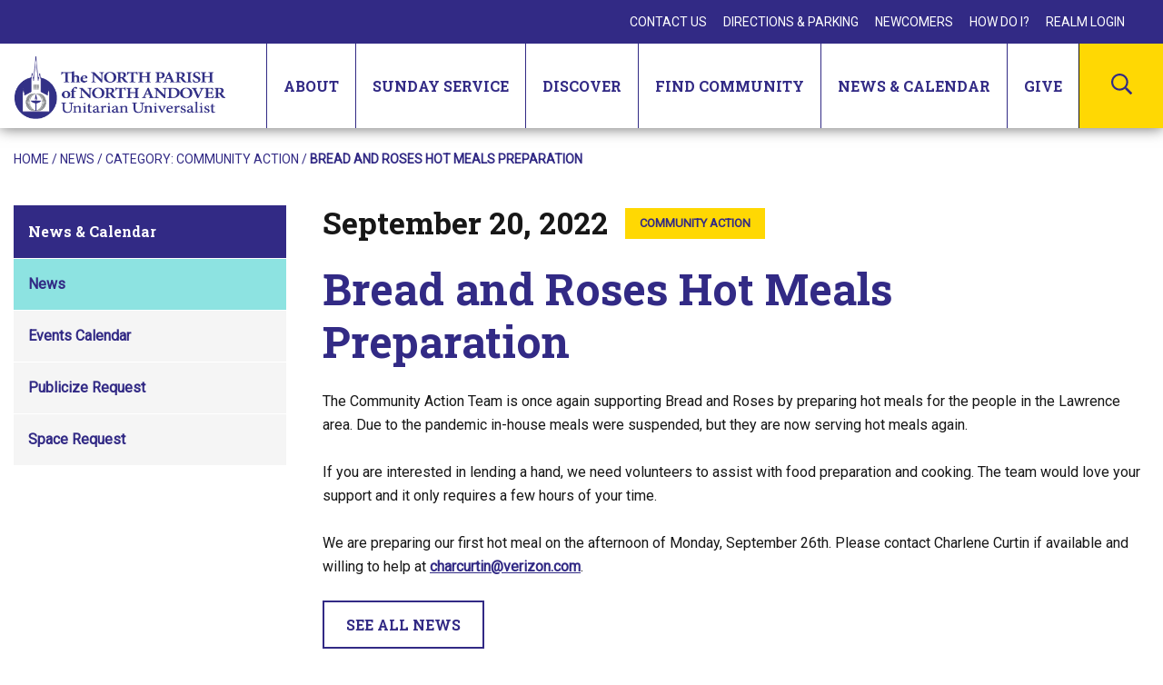

--- FILE ---
content_type: text/html; charset=UTF-8
request_url: https://www.northparish.org/bread-and-roses-hot-meals-preparation/
body_size: 14412
content:
<!DOCTYPE html>

<html lang="en-US" class="no-js no-svg">
	<head>
		<meta charset="UTF-8">
		<meta name="viewport" content="width=device-width, initial-scale=1">
		<link rel="profile" href="http://gmpg.org/xfn/11">

		
		<link href="https://fonts.googleapis.com/css2?family=Roboto+Slab:wght@700;800&family=Roboto:ital@0;1&display=swap" rel="stylesheet">

		<link rel="apple-touch-icon" sizes="57x57" href="/favicon/apple-icon-57x57.png">
		<link rel="apple-touch-icon" sizes="60x60" href="/favicon/apple-icon-60x60.png">
		<link rel="apple-touch-icon" sizes="72x72" href="/favicon/apple-icon-72x72.png">
		<link rel="apple-touch-icon" sizes="76x76" href="/favicon/apple-icon-76x76.png">
		<link rel="apple-touch-icon" sizes="114x114" href="/favicon/apple-icon-114x114.png">
		<link rel="apple-touch-icon" sizes="120x120" href="/favicon/apple-icon-120x120.png">
		<link rel="apple-touch-icon" sizes="144x144" href="/favicon/apple-icon-144x144.png">
		<link rel="apple-touch-icon" sizes="152x152" href="/favicon/apple-icon-152x152.png">
		<link rel="apple-touch-icon" sizes="180x180" href="/favicon/apple-icon-180x180.png">
		<link rel="icon" type="image/png" sizes="192x192"  href="/favicon/android-icon-192x192.png">
		<link rel="icon" type="image/png" sizes="32x32" href="/favicon/favicon-32x32.png">
		<link rel="icon" type="image/png" sizes="96x96" href="/favicon/favicon-96x96.png">
		<link rel="icon" type="image/png" sizes="16x16" href="/favicon/favicon-16x16.png">
		
		<link rel="manifest" crossorigin="use-credentials" href="/manifest.json">

		<meta name="msapplication-TileColor" content="#ffffff">
		<meta name="msapplication-TileImage" content="/favicon/ms-icon-144x144.png">
		<meta name="theme-color" content="#ffffff">

		<script>(function(html){html.className = html.className.replace(/\bno-js\b/,'js')})(document.documentElement);</script>
<meta http-equiv="x-dns-prefetch-control" content="on"><meta name='robots' content='index, follow, max-image-preview:large, max-snippet:-1, max-video-preview:-1' />

	<!-- This site is optimized with the Yoast SEO plugin v26.6 - https://yoast.com/wordpress/plugins/seo/ -->
	<title>Bread and Roses Hot Meals Preparation - The North Parish Church of North Andover</title>
	<meta name="description" content="North Parish is a welcoming, regional Unitarian Universalist church in North Andover MA that promotes love, compassion and interdependence." />
	<link rel="canonical" href="https://www.northparish.org/bread-and-roses-hot-meals-preparation/" />
	<meta property="og:locale" content="en_US" />
	<meta property="og:type" content="article" />
	<meta property="og:title" content="Bread and Roses Hot Meals Preparation - The North Parish Church of North Andover" />
	<meta property="og:description" content="North Parish is a welcoming, regional Unitarian Universalist church in North Andover MA that promotes love, compassion and interdependence." />
	<meta property="og:url" content="https://www.northparish.org/bread-and-roses-hot-meals-preparation/" />
	<meta property="og:site_name" content="The North Parish Church of North Andover" />
	<meta property="article:publisher" content="https://www.facebook.com/NorthParishofNorthAndover" />
	<meta property="article:published_time" content="2022-09-20T18:16:58+00:00" />
	<meta property="og:image" content="https://www.northparish.org/wp-content/uploads/NFI-Around-Us.jpg" />
	<meta property="og:image:width" content="427" />
	<meta property="og:image:height" content="248" />
	<meta property="og:image:type" content="image/jpeg" />
	<meta name="author" content="Mike Antczak" />
	<meta name="twitter:card" content="summary_large_image" />
	<script type="application/ld+json" class="yoast-schema-graph">{"@context":"https://schema.org","@graph":[{"@type":"Article","@id":"https://www.northparish.org/bread-and-roses-hot-meals-preparation/#article","isPartOf":{"@id":"https://www.northparish.org/bread-and-roses-hot-meals-preparation/"},"author":{"name":"Mike Antczak","@id":"https://www.northparish.org/#/schema/person/fd38ba6a3a3be2aef8d386d561cab184"},"headline":"Bread and Roses Hot Meals Preparation","datePublished":"2022-09-20T18:16:58+00:00","mainEntityOfPage":{"@id":"https://www.northparish.org/bread-and-roses-hot-meals-preparation/"},"wordCount":106,"publisher":{"@id":"https://www.northparish.org/#organization"},"image":{"@id":"https://www.northparish.org/bread-and-roses-hot-meals-preparation/#primaryimage"},"thumbnailUrl":"https://www.northparish.org/wp-content/uploads/NFI-Around-Us.jpg","articleSection":["Community Action"],"inLanguage":"en-US"},{"@type":"WebPage","@id":"https://www.northparish.org/bread-and-roses-hot-meals-preparation/","url":"https://www.northparish.org/bread-and-roses-hot-meals-preparation/","name":"Bread and Roses Hot Meals Preparation - The North Parish Church of North Andover","isPartOf":{"@id":"https://www.northparish.org/#website"},"primaryImageOfPage":{"@id":"https://www.northparish.org/bread-and-roses-hot-meals-preparation/#primaryimage"},"image":{"@id":"https://www.northparish.org/bread-and-roses-hot-meals-preparation/#primaryimage"},"thumbnailUrl":"https://www.northparish.org/wp-content/uploads/NFI-Around-Us.jpg","datePublished":"2022-09-20T18:16:58+00:00","description":"North Parish is a welcoming, regional Unitarian Universalist church in North Andover MA that promotes love, compassion and interdependence.","breadcrumb":{"@id":"https://www.northparish.org/bread-and-roses-hot-meals-preparation/#breadcrumb"},"inLanguage":"en-US","potentialAction":[{"@type":"ReadAction","target":["https://www.northparish.org/bread-and-roses-hot-meals-preparation/"]}]},{"@type":"ImageObject","inLanguage":"en-US","@id":"https://www.northparish.org/bread-and-roses-hot-meals-preparation/#primaryimage","url":"https://www.northparish.org/wp-content/uploads/NFI-Around-Us.jpg","contentUrl":"https://www.northparish.org/wp-content/uploads/NFI-Around-Us.jpg","width":427,"height":248,"caption":"Multi-colored thought clouds - Around Us"},{"@type":"BreadcrumbList","@id":"https://www.northparish.org/bread-and-roses-hot-meals-preparation/#breadcrumb","itemListElement":[{"@type":"ListItem","position":1,"name":"Home","item":"https://www.northparish.org/"},{"@type":"ListItem","position":2,"name":"News","item":"https://www.northparish.org/news-events/news/"},{"@type":"ListItem","position":3,"name":"Bread and Roses Hot Meals Preparation"}]},{"@type":"WebSite","@id":"https://www.northparish.org/#website","url":"https://www.northparish.org/","name":"The North Parish Church of North Andover","description":"Awaken • Nourish • Encourage • Inspire","publisher":{"@id":"https://www.northparish.org/#organization"},"potentialAction":[{"@type":"SearchAction","target":{"@type":"EntryPoint","urlTemplate":"https://www.northparish.org/?s={search_term_string}"},"query-input":{"@type":"PropertyValueSpecification","valueRequired":true,"valueName":"search_term_string"}}],"inLanguage":"en-US"},{"@type":"Organization","@id":"https://www.northparish.org/#organization","name":"The North Parish of North Andover","url":"https://www.northparish.org/","logo":{"@type":"ImageObject","inLanguage":"en-US","@id":"https://www.northparish.org/#/schema/logo/image/","url":"https://www.northparish.org/wp-content/uploads/north-parish-church.png","contentUrl":"https://www.northparish.org/wp-content/uploads/north-parish-church.png","width":232,"height":70,"caption":"The North Parish of North Andover"},"image":{"@id":"https://www.northparish.org/#/schema/logo/image/"},"sameAs":["https://www.facebook.com/NorthParishofNorthAndover","https://www.instagram.com/northparishofnorthandover/","https://www.youtube.com/channel/UCGbC3eJVYUxzUPJIYKCpYXw"]},{"@type":"Person","@id":"https://www.northparish.org/#/schema/person/fd38ba6a3a3be2aef8d386d561cab184","name":"Mike Antczak","image":{"@type":"ImageObject","inLanguage":"en-US","@id":"https://www.northparish.org/#/schema/person/image/","url":"https://secure.gravatar.com/avatar/29c4c1e85b04cd4eac8b27deb2ad37af9b252362e98adb632ea018ce4441cbf0?s=96&d=mm&r=g","contentUrl":"https://secure.gravatar.com/avatar/29c4c1e85b04cd4eac8b27deb2ad37af9b252362e98adb632ea018ce4441cbf0?s=96&d=mm&r=g","caption":"Mike Antczak"},"url":"https://www.northparish.org/author/mantczak/"}]}</script>
	<!-- / Yoast SEO plugin. -->


<link rel='dns-prefetch' href='//translate.google.com' />
<link rel='dns-prefetch' href='//fonts.googleapis.com' />
<link href='https://fonts.gstatic.com' crossorigin rel='preconnect' />
<link rel="alternate" type="text/calendar" title="The North Parish Church of North Andover &raquo; iCal Feed" href="https://www.northparish.org/events/?ical=1" />
<style id='wp-img-auto-sizes-contain-inline-css' type='text/css'>
img:is([sizes=auto i],[sizes^="auto," i]){contain-intrinsic-size:3000px 1500px}
/*# sourceURL=wp-img-auto-sizes-contain-inline-css */
</style>
<link rel='stylesheet' id='tribe-events-pro-mini-calendar-block-styles-css' href='https://www.northparish.org/wp-content/plugins/events-calendar-pro/build/css/tribe-events-pro-mini-calendar-block.css?ver=7.7.11' type='text/css' media='all' />
<link rel='stylesheet' id='wp-block-library-css' href='https://www.northparish.org/wp-includes/css/dist/block-library/style.min.css?ver=6.9' type='text/css' media='all' />
<style id='global-styles-inline-css' type='text/css'>
:root{--wp--preset--aspect-ratio--square: 1;--wp--preset--aspect-ratio--4-3: 4/3;--wp--preset--aspect-ratio--3-4: 3/4;--wp--preset--aspect-ratio--3-2: 3/2;--wp--preset--aspect-ratio--2-3: 2/3;--wp--preset--aspect-ratio--16-9: 16/9;--wp--preset--aspect-ratio--9-16: 9/16;--wp--preset--color--black: #000000;--wp--preset--color--cyan-bluish-gray: #abb8c3;--wp--preset--color--white: #ffffff;--wp--preset--color--pale-pink: #f78da7;--wp--preset--color--vivid-red: #cf2e2e;--wp--preset--color--luminous-vivid-orange: #ff6900;--wp--preset--color--luminous-vivid-amber: #fcb900;--wp--preset--color--light-green-cyan: #7bdcb5;--wp--preset--color--vivid-green-cyan: #00d084;--wp--preset--color--pale-cyan-blue: #8ed1fc;--wp--preset--color--vivid-cyan-blue: #0693e3;--wp--preset--color--vivid-purple: #9b51e0;--wp--preset--gradient--vivid-cyan-blue-to-vivid-purple: linear-gradient(135deg,rgb(6,147,227) 0%,rgb(155,81,224) 100%);--wp--preset--gradient--light-green-cyan-to-vivid-green-cyan: linear-gradient(135deg,rgb(122,220,180) 0%,rgb(0,208,130) 100%);--wp--preset--gradient--luminous-vivid-amber-to-luminous-vivid-orange: linear-gradient(135deg,rgb(252,185,0) 0%,rgb(255,105,0) 100%);--wp--preset--gradient--luminous-vivid-orange-to-vivid-red: linear-gradient(135deg,rgb(255,105,0) 0%,rgb(207,46,46) 100%);--wp--preset--gradient--very-light-gray-to-cyan-bluish-gray: linear-gradient(135deg,rgb(238,238,238) 0%,rgb(169,184,195) 100%);--wp--preset--gradient--cool-to-warm-spectrum: linear-gradient(135deg,rgb(74,234,220) 0%,rgb(151,120,209) 20%,rgb(207,42,186) 40%,rgb(238,44,130) 60%,rgb(251,105,98) 80%,rgb(254,248,76) 100%);--wp--preset--gradient--blush-light-purple: linear-gradient(135deg,rgb(255,206,236) 0%,rgb(152,150,240) 100%);--wp--preset--gradient--blush-bordeaux: linear-gradient(135deg,rgb(254,205,165) 0%,rgb(254,45,45) 50%,rgb(107,0,62) 100%);--wp--preset--gradient--luminous-dusk: linear-gradient(135deg,rgb(255,203,112) 0%,rgb(199,81,192) 50%,rgb(65,88,208) 100%);--wp--preset--gradient--pale-ocean: linear-gradient(135deg,rgb(255,245,203) 0%,rgb(182,227,212) 50%,rgb(51,167,181) 100%);--wp--preset--gradient--electric-grass: linear-gradient(135deg,rgb(202,248,128) 0%,rgb(113,206,126) 100%);--wp--preset--gradient--midnight: linear-gradient(135deg,rgb(2,3,129) 0%,rgb(40,116,252) 100%);--wp--preset--font-size--small: 13px;--wp--preset--font-size--medium: 20px;--wp--preset--font-size--large: 36px;--wp--preset--font-size--x-large: 42px;--wp--preset--spacing--20: 0.44rem;--wp--preset--spacing--30: 0.67rem;--wp--preset--spacing--40: 1rem;--wp--preset--spacing--50: 1.5rem;--wp--preset--spacing--60: 2.25rem;--wp--preset--spacing--70: 3.38rem;--wp--preset--spacing--80: 5.06rem;--wp--preset--shadow--natural: 6px 6px 9px rgba(0, 0, 0, 0.2);--wp--preset--shadow--deep: 12px 12px 50px rgba(0, 0, 0, 0.4);--wp--preset--shadow--sharp: 6px 6px 0px rgba(0, 0, 0, 0.2);--wp--preset--shadow--outlined: 6px 6px 0px -3px rgb(255, 255, 255), 6px 6px rgb(0, 0, 0);--wp--preset--shadow--crisp: 6px 6px 0px rgb(0, 0, 0);}:where(.is-layout-flex){gap: 0.5em;}:where(.is-layout-grid){gap: 0.5em;}body .is-layout-flex{display: flex;}.is-layout-flex{flex-wrap: wrap;align-items: center;}.is-layout-flex > :is(*, div){margin: 0;}body .is-layout-grid{display: grid;}.is-layout-grid > :is(*, div){margin: 0;}:where(.wp-block-columns.is-layout-flex){gap: 2em;}:where(.wp-block-columns.is-layout-grid){gap: 2em;}:where(.wp-block-post-template.is-layout-flex){gap: 1.25em;}:where(.wp-block-post-template.is-layout-grid){gap: 1.25em;}.has-black-color{color: var(--wp--preset--color--black) !important;}.has-cyan-bluish-gray-color{color: var(--wp--preset--color--cyan-bluish-gray) !important;}.has-white-color{color: var(--wp--preset--color--white) !important;}.has-pale-pink-color{color: var(--wp--preset--color--pale-pink) !important;}.has-vivid-red-color{color: var(--wp--preset--color--vivid-red) !important;}.has-luminous-vivid-orange-color{color: var(--wp--preset--color--luminous-vivid-orange) !important;}.has-luminous-vivid-amber-color{color: var(--wp--preset--color--luminous-vivid-amber) !important;}.has-light-green-cyan-color{color: var(--wp--preset--color--light-green-cyan) !important;}.has-vivid-green-cyan-color{color: var(--wp--preset--color--vivid-green-cyan) !important;}.has-pale-cyan-blue-color{color: var(--wp--preset--color--pale-cyan-blue) !important;}.has-vivid-cyan-blue-color{color: var(--wp--preset--color--vivid-cyan-blue) !important;}.has-vivid-purple-color{color: var(--wp--preset--color--vivid-purple) !important;}.has-black-background-color{background-color: var(--wp--preset--color--black) !important;}.has-cyan-bluish-gray-background-color{background-color: var(--wp--preset--color--cyan-bluish-gray) !important;}.has-white-background-color{background-color: var(--wp--preset--color--white) !important;}.has-pale-pink-background-color{background-color: var(--wp--preset--color--pale-pink) !important;}.has-vivid-red-background-color{background-color: var(--wp--preset--color--vivid-red) !important;}.has-luminous-vivid-orange-background-color{background-color: var(--wp--preset--color--luminous-vivid-orange) !important;}.has-luminous-vivid-amber-background-color{background-color: var(--wp--preset--color--luminous-vivid-amber) !important;}.has-light-green-cyan-background-color{background-color: var(--wp--preset--color--light-green-cyan) !important;}.has-vivid-green-cyan-background-color{background-color: var(--wp--preset--color--vivid-green-cyan) !important;}.has-pale-cyan-blue-background-color{background-color: var(--wp--preset--color--pale-cyan-blue) !important;}.has-vivid-cyan-blue-background-color{background-color: var(--wp--preset--color--vivid-cyan-blue) !important;}.has-vivid-purple-background-color{background-color: var(--wp--preset--color--vivid-purple) !important;}.has-black-border-color{border-color: var(--wp--preset--color--black) !important;}.has-cyan-bluish-gray-border-color{border-color: var(--wp--preset--color--cyan-bluish-gray) !important;}.has-white-border-color{border-color: var(--wp--preset--color--white) !important;}.has-pale-pink-border-color{border-color: var(--wp--preset--color--pale-pink) !important;}.has-vivid-red-border-color{border-color: var(--wp--preset--color--vivid-red) !important;}.has-luminous-vivid-orange-border-color{border-color: var(--wp--preset--color--luminous-vivid-orange) !important;}.has-luminous-vivid-amber-border-color{border-color: var(--wp--preset--color--luminous-vivid-amber) !important;}.has-light-green-cyan-border-color{border-color: var(--wp--preset--color--light-green-cyan) !important;}.has-vivid-green-cyan-border-color{border-color: var(--wp--preset--color--vivid-green-cyan) !important;}.has-pale-cyan-blue-border-color{border-color: var(--wp--preset--color--pale-cyan-blue) !important;}.has-vivid-cyan-blue-border-color{border-color: var(--wp--preset--color--vivid-cyan-blue) !important;}.has-vivid-purple-border-color{border-color: var(--wp--preset--color--vivid-purple) !important;}.has-vivid-cyan-blue-to-vivid-purple-gradient-background{background: var(--wp--preset--gradient--vivid-cyan-blue-to-vivid-purple) !important;}.has-light-green-cyan-to-vivid-green-cyan-gradient-background{background: var(--wp--preset--gradient--light-green-cyan-to-vivid-green-cyan) !important;}.has-luminous-vivid-amber-to-luminous-vivid-orange-gradient-background{background: var(--wp--preset--gradient--luminous-vivid-amber-to-luminous-vivid-orange) !important;}.has-luminous-vivid-orange-to-vivid-red-gradient-background{background: var(--wp--preset--gradient--luminous-vivid-orange-to-vivid-red) !important;}.has-very-light-gray-to-cyan-bluish-gray-gradient-background{background: var(--wp--preset--gradient--very-light-gray-to-cyan-bluish-gray) !important;}.has-cool-to-warm-spectrum-gradient-background{background: var(--wp--preset--gradient--cool-to-warm-spectrum) !important;}.has-blush-light-purple-gradient-background{background: var(--wp--preset--gradient--blush-light-purple) !important;}.has-blush-bordeaux-gradient-background{background: var(--wp--preset--gradient--blush-bordeaux) !important;}.has-luminous-dusk-gradient-background{background: var(--wp--preset--gradient--luminous-dusk) !important;}.has-pale-ocean-gradient-background{background: var(--wp--preset--gradient--pale-ocean) !important;}.has-electric-grass-gradient-background{background: var(--wp--preset--gradient--electric-grass) !important;}.has-midnight-gradient-background{background: var(--wp--preset--gradient--midnight) !important;}.has-small-font-size{font-size: var(--wp--preset--font-size--small) !important;}.has-medium-font-size{font-size: var(--wp--preset--font-size--medium) !important;}.has-large-font-size{font-size: var(--wp--preset--font-size--large) !important;}.has-x-large-font-size{font-size: var(--wp--preset--font-size--x-large) !important;}
/*# sourceURL=global-styles-inline-css */
</style>

<style id='classic-theme-styles-inline-css' type='text/css'>
/*! This file is auto-generated */
.wp-block-button__link{color:#fff;background-color:#32373c;border-radius:9999px;box-shadow:none;text-decoration:none;padding:calc(.667em + 2px) calc(1.333em + 2px);font-size:1.125em}.wp-block-file__button{background:#32373c;color:#fff;text-decoration:none}
/*# sourceURL=/wp-includes/css/classic-themes.min.css */
</style>
<link rel='stylesheet' id='google-language-translator-css' href='https://www.northparish.org/wp-content/plugins/google-language-translator/css/style.css?ver=6.0.20' type='text/css' media='' />
<link rel='stylesheet' id='dab_style-css' href='https://www.northparish.org/wp-content/themes/north-parish/assets/css/style.css?ver=f0eeabdfd830875e49eb7acbe77a208dcbb49a290f7bfe461efcba8dee106011' type='text/css' media='all' />
<link rel='stylesheet' id='dashicons-css' href='https://www.northparish.org/wp-includes/css/dashicons.min.css?ver=6.9' type='text/css' media='all' />
<link rel='stylesheet' id='dab_authenticated_wp-css' href='https://www.northparish.org/wp-content/themes/north-parish/assets/css/authenticated_wp.css' type='text/css' media='all' />
<link rel='stylesheet' id='nparish_base-fonts-css' href='https://fonts.googleapis.com/css?family=Libre+Franklin%3A300%2C300i%2C400%2C400i%2C600%2C600i%2C800%2C800i&#038;subset=latin%2Clatin-ext' type='text/css' media='all' />
<script type="text/javascript" src="https://code.jquery.com/jquery-3.5.1.min.js?ver=3.5.1" id="jquery-core-js"></script>
<script type="text/javascript" src="https://code.jquery.com/jquery-migrate-3.3.0.min.js?ver=3.3.0" id="jquery-migrate-js"></script>
<style>#google_language_translator a{display:none!important;}div.skiptranslate.goog-te-gadget{display:inline!important;}.goog-te-gadget{color:transparent!important;}.goog-te-gadget{font-size:0px!important;}.goog-branding{display:none;}.goog-tooltip{display: none!important;}.goog-tooltip:hover{display: none!important;}.goog-text-highlight{background-color:transparent!important;border:none!important;box-shadow:none!important;}#google_language_translator select.goog-te-combo{color:#32373c;}div.skiptranslate{display:none!important;}body{top:0px!important;}#goog-gt-{display:none!important;}font font{background-color:transparent!important;box-shadow:none!important;position:initial!important;}#glt-translate-trigger{left:20px;right:auto;}#glt-translate-trigger > span{color:#ffffff;}#glt-translate-trigger{background:#f89406;}</style><meta name="tec-api-version" content="v1"><meta name="tec-api-origin" content="https://www.northparish.org"><link rel="alternate" href="https://www.northparish.org/wp-json/tribe/events/v1/" />
		<!-- Global site tag (gtag.js) - Google Analytics -->
		<script async src="https://www.googletagmanager.com/gtag/js?id=G-CLTS5K061L"></script>
		<script>
		  window.dataLayer = window.dataLayer || [];
		  function gtag(){dataLayer.push(arguments);}
		  gtag('js', new Date());

		  gtag('config', 'G-CLTS5K061L');
		</script>
	</head>

	<body class="wp-singular post-template-default single single-post postid-14234 single-format-standard wp-theme-north-parish tribe-no-js">

		<div id="page" class="site">
			
			<a class="skip-link" href="#content">
				Skip to content			</a>

						
			<header id="masthead" class="site-header" role="banner">
				<div class="header-inner" id="header-inner">
					
					
					<div class="utility-nav">
						<nav id="utility-navigation-1" class="utility-navigation" role="navigation" aria-label="Utility Menu">
	<div class="menu-utility-menu-container"><ul id="utility-menu-1" class="menu"><li id="menu-item-139" class="menu-item menu-item-type-post_type menu-item-object-page menu-item-139"><a href="https://www.northparish.org/contact-us/">Contact Us</a></li>
<li id="menu-item-138" class="menu-item menu-item-type-post_type menu-item-object-page menu-item-138"><a href="https://www.northparish.org/directions/">Directions &#038; Parking</a></li>
<li id="menu-item-137" class="menu-item menu-item-type-post_type menu-item-object-page menu-item-137"><a href="https://www.northparish.org/newcomers/">Newcomers</a></li>
<li id="menu-item-136" class="menu-item menu-item-type-post_type menu-item-object-page menu-item-136"><a href="https://www.northparish.org/how-do-i/">How Do I?</a></li>
<li id="menu-item-140" class="menu-item menu-item-type-custom menu-item-object-custom menu-item-140"><a target="_blank" href="https://onrealm.org/NorthParish/SignIn">Realm Login</a></li>
</ul></div></nav>
						<div id="google_language_translator" class="default-language-en"></div>					</div>
					<div class="navigation-wrapper">
						<div class="navigation">
							<a href="/" class="logo"><img src="https://www.northparish.org/wp-content/uploads/north-parish-church.png" alt="The North Parish of North Andover Unitarian Universalist" /></a>
							<nav id="site-navigation" class="main-navigation" role="navigation" aria-label="Top Menu">
	<button class="menu-toggle" aria-controls="top-menu" aria-expanded="false">
		<span class="bar top" aria-hidden="true"></span>
		<span class="bar middle" aria-hidden="true"></span>
		<span class="bar bottom" aria-hidden="true"></span>
		<span class="screen-reader-text">Menu</span>
	</button>

	<div class="dropdown-navigation" id="dropdownMenu">
		<div class="dropdown-inner">
			<div class="menu-main-menu-container"><ul id="top-menu" class="menu"><li id="menu-item-2405" class="menu-item menu-item-type-custom menu-item-object-custom menu-item-has-children menu-item-2405"><button class="dropdown-toggle" aria-expanded="false"><span class="title">About</span><svg class="icon icon-plus" aria-hidden="true" role="img"> <use href="#icon-plus" xlink:href="#icon-plus"></use> </svg><svg class="icon icon-minus" aria-hidden="true" role="img"> <use href="#icon-minus" xlink:href="#icon-minus"></use> </svg></button>
<ul class="sub-menu">
	<li id="menu-item-2384" class="menu-item menu-item-type-post_type menu-item-object-page menu-item-2384"><a href="https://www.northparish.org/about/our-beliefs/">Our Beliefs</a></li>
	<li id="menu-item-2385" class="menu-item menu-item-type-post_type menu-item-object-page menu-item-2385"><a href="https://www.northparish.org/about/our-staff/">Our Minister and Staff</a></li>
	<li id="menu-item-2446" class="menu-item menu-item-type-post_type menu-item-object-page menu-item-2446"><a href="https://www.northparish.org/give/membership-2/">Membership</a></li>
	<li id="menu-item-2386" class="menu-item menu-item-type-post_type menu-item-object-page menu-item-2386"><a href="https://www.northparish.org/about/mission-governance/">Mission &#038; Governance</a></li>
	<li id="menu-item-2390" class="menu-item menu-item-type-post_type menu-item-object-page menu-item-2390"><a href="https://www.northparish.org/about/our-space/">Our Space</a></li>
	<li id="menu-item-2387" class="menu-item menu-item-type-post_type menu-item-object-page menu-item-2387"><a href="https://www.northparish.org/about/our-history/">Our History</a></li>
	<li id="menu-item-2389" class="menu-item menu-item-type-post_type menu-item-object-page menu-item-2389"><a href="https://www.northparish.org/about/weddings-memorials/">Weddings &#038; Memorials</a></li>
	<li id="menu-item-2388" class="menu-item menu-item-type-post_type menu-item-object-page menu-item-2388"><a href="https://www.northparish.org/about/general-rentals/">General Rentals</a></li>
</ul>
</li>
<li id="menu-item-2458" class="menu-item menu-item-type-custom menu-item-object-custom menu-item-has-children menu-item-2458"><button class="dropdown-toggle" aria-expanded="false"><span class="title">Sunday Service</span><svg class="icon icon-plus" aria-hidden="true" role="img"> <use href="#icon-plus" xlink:href="#icon-plus"></use> </svg><svg class="icon icon-minus" aria-hidden="true" role="img"> <use href="#icon-minus" xlink:href="#icon-minus"></use> </svg></button>
<ul class="sub-menu">
	<li id="menu-item-2392" class="menu-item menu-item-type-post_type menu-item-object-page menu-item-2392"><a href="https://www.northparish.org/worship/sundays-at-north-parish/">Sundays at North Parish</a></li>
	<li id="menu-item-2393" class="menu-item menu-item-type-post_type menu-item-object-page menu-item-2393"><a href="https://www.northparish.org/worship/elements-of-a-sunday-morning/">Elements of a Sunday Service</a></li>
	<li id="menu-item-2391" class="menu-item menu-item-type-post_type menu-item-object-page menu-item-2391"><a href="https://www.northparish.org/worship/music-programs/">Music Programs</a></li>
	<li id="menu-item-2394" class="menu-item menu-item-type-post_type menu-item-object-page menu-item-2394"><a href="https://www.northparish.org/worship/milestone-celebrations/">Milestones &#038; Celebrations</a></li>
	<li id="menu-item-2395" class="menu-item menu-item-type-post_type menu-item-object-page menu-item-2395"><a href="https://www.northparish.org/worship/child-dedications/">Child Dedications</a></li>
	<li id="menu-item-2396" class="menu-item menu-item-type-post_type menu-item-object-page menu-item-2396"><a href="https://www.northparish.org/worship/service-archive/">Service Archive</a></li>
</ul>
</li>
<li id="menu-item-2459" class="menu-item menu-item-type-custom menu-item-object-custom menu-item-has-children menu-item-2459"><button class="dropdown-toggle" aria-expanded="false"><span class="title">Discover</span><svg class="icon icon-plus" aria-hidden="true" role="img"> <use href="#icon-plus" xlink:href="#icon-plus"></use> </svg><svg class="icon icon-minus" aria-hidden="true" role="img"> <use href="#icon-minus" xlink:href="#icon-minus"></use> </svg></button>
<ul class="sub-menu">
	<li id="menu-item-2412" class="menu-item menu-item-type-post_type menu-item-object-page menu-item-has-children menu-item-2412"><a href="https://www.northparish.org/learning/child-youth-programs/">Child &#038; Youth Programs</a><button class="dropdown-toggle linked-parent" aria-expanded="false"><span class="screen-reader-text">Toggle Menu</span><svg class="icon icon-plus" aria-hidden="true" role="img"> <use href="#icon-plus" xlink:href="#icon-plus"></use> </svg><svg class="icon icon-minus" aria-hidden="true" role="img"> <use href="#icon-minus" xlink:href="#icon-minus"></use> </svg></button>
	<ul class="sub-menu">
		<li id="menu-item-2413" class="menu-item menu-item-type-post_type menu-item-object-page menu-item-2413"><a href="https://www.northparish.org/learning/child-youth-programs/nursery/">Nursery</a></li>
		<li id="menu-item-2414" class="menu-item menu-item-type-post_type menu-item-object-page menu-item-2414"><a href="https://www.northparish.org/learning/child-youth-programs/elementary-programs/">Elementary Programs</a></li>
		<li id="menu-item-2415" class="menu-item menu-item-type-post_type menu-item-object-page menu-item-2415"><a href="https://www.northparish.org/learning/child-youth-programs/youth-programs/">Youth Programs</a></li>
		<li id="menu-item-2411" class="menu-item menu-item-type-post_type menu-item-object-page menu-item-2411"><a href="https://www.northparish.org/learning/child-youth-programs/faqs-for-children-youth-programs/">FAQS for Child and Youth Programs</a></li>
	</ul>
</li>
	<li id="menu-item-2418" class="menu-item menu-item-type-post_type menu-item-object-page menu-item-2418"><a href="https://www.northparish.org/learning/adult-programs/">Adult Programs</a></li>
	<li id="menu-item-2417" class="menu-item menu-item-type-post_type menu-item-object-page menu-item-2417"><a href="https://www.northparish.org/learning/great-pond-sangha/">Great Pond Sangha</a></li>
</ul>
</li>
<li id="menu-item-2406" class="mega-menu menu-item menu-item-type-custom menu-item-object-custom menu-item-has-children menu-item-2406"><button class="dropdown-toggle" aria-expanded="false"><span class="title">Find Community</span><svg class="icon icon-plus" aria-hidden="true" role="img"> <use href="#icon-plus" xlink:href="#icon-plus"></use> </svg><svg class="icon icon-minus" aria-hidden="true" role="img"> <use href="#icon-minus" xlink:href="#icon-minus"></use> </svg></button>
<ul class="sub-menu">
	<li id="menu-item-2421" class="menu-item menu-item-type-post_type menu-item-object-page menu-item-has-children menu-item-2421"><a href="https://www.northparish.org/faith-in-action/within-north-parish/">Get Involved</a><button class="dropdown-toggle linked-parent" aria-expanded="false"><span class="screen-reader-text">Toggle Menu</span><svg class="icon icon-plus" aria-hidden="true" role="img"> <use href="#icon-plus" xlink:href="#icon-plus"></use> </svg><svg class="icon icon-minus" aria-hidden="true" role="img"> <use href="#icon-minus" xlink:href="#icon-minus"></use> </svg></button>
	<ul class="sub-menu">
		<li id="menu-item-2422" class="menu-item menu-item-type-post_type menu-item-object-page menu-item-2422"><a href="https://www.northparish.org/faith-in-action/within-north-parish/sunday-volunteers/">Sunday Volunteers</a></li>
		<li id="menu-item-2425" class="menu-item menu-item-type-post_type menu-item-object-page menu-item-2425"><a href="https://www.northparish.org/faith-in-action/within-north-parish/fun-fundraising/">Fun &#038; Fundraising</a></li>
		<li id="menu-item-2424" class="menu-item menu-item-type-post_type menu-item-object-page menu-item-2424"><a href="https://www.northparish.org/faith-in-action/within-north-parish/lay-leadership/">Lay Leadership</a></li>
		<li id="menu-item-2426" class="menu-item menu-item-type-post_type menu-item-object-page menu-item-2426"><a href="https://www.northparish.org/faith-in-action/within-north-parish/care-for-our-space/">Teams &#038; Committees</a></li>
	</ul>
</li>
	<li id="menu-item-2454" class="menu-item menu-item-type-post_type menu-item-object-page menu-item-has-children menu-item-2454"><a href="https://www.northparish.org/faith-in-action/in-the-larger-community/">Justice Projects</a><button class="dropdown-toggle linked-parent" aria-expanded="false"><span class="screen-reader-text">Toggle Menu</span><svg class="icon icon-plus" aria-hidden="true" role="img"> <use href="#icon-plus" xlink:href="#icon-plus"></use> </svg><svg class="icon icon-minus" aria-hidden="true" role="img"> <use href="#icon-minus" xlink:href="#icon-minus"></use> </svg></button>
	<ul class="sub-menu">
		<li id="menu-item-2437" class="menu-item menu-item-type-post_type menu-item-object-page menu-item-2437"><a href="https://www.northparish.org/faith-in-action/in-the-larger-community/climate-justice/">Climate Justice</a></li>
		<li id="menu-item-2441" class="menu-item menu-item-type-post_type menu-item-object-page menu-item-2441"><a href="https://www.northparish.org/faith-in-action/in-the-larger-community/social-action-council/">Community Action</a></li>
		<li id="menu-item-25020" class="menu-item menu-item-type-post_type menu-item-object-page menu-item-25020"><a href="https://www.northparish.org/faith-in-action/in-the-larger-community/immigration-justice/">Immigration Justice</a></li>
		<li id="menu-item-2438" class="menu-item menu-item-type-post_type menu-item-object-page menu-item-2438"><a href="https://www.northparish.org/faith-in-action/in-the-larger-community/peoples-pantry/">People’s Food Pantry</a></li>
		<li id="menu-item-2440" class="menu-item menu-item-type-post_type menu-item-object-page menu-item-2440"><a href="https://www.northparish.org/faith-in-action/in-the-larger-community/racial-justice/">Racial Justice</a></li>
	</ul>
</li>
	<li id="menu-item-2453" class="menu-item menu-item-type-post_type menu-item-object-page menu-item-has-children menu-item-2453"><a href="https://www.northparish.org/faith-in-action/care-and-support-services/">Small Groups and Support</a><button class="dropdown-toggle linked-parent" aria-expanded="false"><span class="screen-reader-text">Toggle Menu</span><svg class="icon icon-plus" aria-hidden="true" role="img"> <use href="#icon-plus" xlink:href="#icon-plus"></use> </svg><svg class="icon icon-minus" aria-hidden="true" role="img"> <use href="#icon-minus" xlink:href="#icon-minus"></use> </svg></button>
	<ul class="sub-menu">
		<li id="menu-item-2431" class="menu-item menu-item-type-post_type menu-item-object-page menu-item-2431"><a href="https://www.northparish.org/faith-in-action/care-and-support-services/support-groups/">Small Groups</a></li>
		<li id="menu-item-2430" class="menu-item menu-item-type-post_type menu-item-object-page menu-item-2430"><a href="https://www.northparish.org/faith-in-action/care-and-support-services/pastoral-support/">Pastoral Support</a></li>
	</ul>
</li>
</ul>
</li>
<li id="menu-item-2460" class="menu-item menu-item-type-custom menu-item-object-custom menu-item-has-children menu-item-2460"><button class="dropdown-toggle" aria-expanded="false"><span class="title">News &#038; Calendar</span><svg class="icon icon-plus" aria-hidden="true" role="img"> <use href="#icon-plus" xlink:href="#icon-plus"></use> </svg><svg class="icon icon-minus" aria-hidden="true" role="img"> <use href="#icon-minus" xlink:href="#icon-minus"></use> </svg></button>
<ul class="sub-menu">
	<li id="menu-item-2433" class="menu-item menu-item-type-post_type menu-item-object-page current_page_parent menu-item-2433"><a href="https://www.northparish.org/news-events/news/">News</a></li>
	<li id="menu-item-2472" class="menu-item menu-item-type-custom menu-item-object-custom menu-item-2472"><a href="/events/">Events Calendar</a></li>
	<li id="menu-item-5973" class="menu-item menu-item-type-post_type menu-item-object-page menu-item-5973"><a href="https://www.northparish.org/news-events/news/publicize-an-event-or-news-item/">Publicize Request</a></li>
	<li id="menu-item-14711" class="menu-item menu-item-type-post_type menu-item-object-page menu-item-14711"><a href="https://www.northparish.org/space-booking-request/">Space Request</a></li>
</ul>
</li>
<li id="menu-item-2461" class="menu-item menu-item-type-custom menu-item-object-custom menu-item-has-children menu-item-2461"><button class="dropdown-toggle" aria-expanded="false"><span class="title">Give</span><svg class="icon icon-plus" aria-hidden="true" role="img"> <use href="#icon-plus" xlink:href="#icon-plus"></use> </svg><svg class="icon icon-minus" aria-hidden="true" role="img"> <use href="#icon-minus" xlink:href="#icon-minus"></use> </svg></button>
<ul class="sub-menu">
	<li id="menu-item-2444" class="menu-item menu-item-type-post_type menu-item-object-page menu-item-2444"><a href="https://www.northparish.org/give/ways-to-give/">Ways To Give</a></li>
	<li id="menu-item-2443" class="menu-item menu-item-type-post_type menu-item-object-page menu-item-2443"><a href="https://www.northparish.org/give/stewardship/">Being Stewards</a></li>
	<li id="menu-item-2445" class="menu-item menu-item-type-post_type menu-item-object-page menu-item-2445"><a href="https://www.northparish.org/give/annual-giving-pledge/">Annual Giving Pledge</a></li>
	<li id="menu-item-14633" class="menu-item menu-item-type-post_type menu-item-object-page menu-item-14633"><a href="https://www.northparish.org/legacy-planned-giving/">Legacy Planned Giving</a></li>
</ul>
</li>
</ul></div>			
			<nav id="utility-navigation-2" class="utility-navigation" role="navigation" aria-label="Utility Menu">
	<div class="menu-utility-menu-container"><ul id="utility-menu-2" class="menu"><li class="menu-item menu-item-type-post_type menu-item-object-page menu-item-139"><a href="https://www.northparish.org/contact-us/">Contact Us</a></li>
<li class="menu-item menu-item-type-post_type menu-item-object-page menu-item-138"><a href="https://www.northparish.org/directions/">Directions &#038; Parking</a></li>
<li class="menu-item menu-item-type-post_type menu-item-object-page menu-item-137"><a href="https://www.northparish.org/newcomers/">Newcomers</a></li>
<li class="menu-item menu-item-type-post_type menu-item-object-page menu-item-136"><a href="https://www.northparish.org/how-do-i/">How Do I?</a></li>
<li class="menu-item menu-item-type-custom menu-item-object-custom menu-item-140"><a target="_blank" href="https://onrealm.org/NorthParish/SignIn">Realm Login</a></li>
</ul></div></nav>
		</div>
	</div>
</nav>

							<button class="search-toggle" aria-controls="search-menu" aria-expanded="false">
								<svg class="icon icon-search" aria-hidden="true" role="img"> <use href="#icon-search" xlink:href="#icon-search"></use> </svg><span class="screen-reader-text">Search</span>								<span class="close">
									<span class="bar top" aria-hidden="true"></span>
									<span class="bar bottom" aria-hidden="true"></span>
								</span>
							</button>

							<div class="search" id="search-menu">
								

<form role="search" method="get" class="search-form" action="https://www.northparish.org/">
	<label for="search-form-69720633ea971">
		<span class="screen-reader-text">Search for:</span>
	</label>
	<input type="search" id="search-form-69720633ea971" class="search-field" placeholder="Search &hellip;" value="" name="s" />
	<button type="submit" class="search-submit"><svg class="icon icon-search" aria-hidden="true" role="img"> <use href="#icon-search" xlink:href="#icon-search"></use> </svg><span class="screen-reader-text">Search</span></button>
</form>
							</div>
						</div>
					</div>
				</div>
			</header>

			<div id="content" class="site-content">

	
	<main id="main" class="site-main has-left" role="main">
		<div id="breadcrumbs"><a href="https://www.northparish.org">Home</a> / <a href="/news-events/news/">News</a> / Category: <a href="https://www.northparish.org/news/community-action/">Community Action</a> / <span class="current">Bread and Roses Hot Meals Preparation</span></div>					<div class="left">
				<nav id="section-navigation" class="section-navigation" role="navigation" aria-label="Section Menu">
	<button class="section-toggle" id="section-toggle" aria-controls="section-menu" aria-expanded="false">
		In This Section<svg class="icon icon-plus" aria-hidden="true" role="img"> <use href="#icon-plus" xlink:href="#icon-plus"></use> </svg><svg class="icon icon-minus" aria-hidden="true" role="img"> <use href="#icon-minus" xlink:href="#icon-minus"></use> </svg>	</button>
	<div class="menu-main-menu-container"><ul id="section-menu" class="menu"><li class="menu-item menu-item-type-custom menu-item-object-custom menu-item-has-children menu-item-2405"><button class="dropdown-toggle" aria-expanded="false"><span class="title">About</span><svg class="icon icon-plus" aria-hidden="true" role="img"> <use href="#icon-plus" xlink:href="#icon-plus"></use> </svg><svg class="icon icon-minus" aria-hidden="true" role="img"> <use href="#icon-minus" xlink:href="#icon-minus"></use> </svg></button>
<ul class="sub-menu">
	<li class="menu-item menu-item-type-post_type menu-item-object-page menu-item-2384"><a href="https://www.northparish.org/about/our-beliefs/">Our Beliefs</a></li>
	<li class="menu-item menu-item-type-post_type menu-item-object-page menu-item-2385"><a href="https://www.northparish.org/about/our-staff/">Our Minister and Staff</a></li>
	<li class="menu-item menu-item-type-post_type menu-item-object-page menu-item-2446"><a href="https://www.northparish.org/give/membership-2/">Membership</a></li>
	<li class="menu-item menu-item-type-post_type menu-item-object-page menu-item-2386"><a href="https://www.northparish.org/about/mission-governance/">Mission &#038; Governance</a></li>
	<li class="menu-item menu-item-type-post_type menu-item-object-page menu-item-2390"><a href="https://www.northparish.org/about/our-space/">Our Space</a></li>
	<li class="menu-item menu-item-type-post_type menu-item-object-page menu-item-2387"><a href="https://www.northparish.org/about/our-history/">Our History</a></li>
	<li class="menu-item menu-item-type-post_type menu-item-object-page menu-item-2389"><a href="https://www.northparish.org/about/weddings-memorials/">Weddings &#038; Memorials</a></li>
	<li class="menu-item menu-item-type-post_type menu-item-object-page menu-item-2388"><a href="https://www.northparish.org/about/general-rentals/">General Rentals</a></li>
</ul>
</li>
<li class="menu-item menu-item-type-custom menu-item-object-custom menu-item-has-children menu-item-2458"><button class="dropdown-toggle" aria-expanded="false"><span class="title">Sunday Service</span><svg class="icon icon-plus" aria-hidden="true" role="img"> <use href="#icon-plus" xlink:href="#icon-plus"></use> </svg><svg class="icon icon-minus" aria-hidden="true" role="img"> <use href="#icon-minus" xlink:href="#icon-minus"></use> </svg></button>
<ul class="sub-menu">
	<li class="menu-item menu-item-type-post_type menu-item-object-page menu-item-2392"><a href="https://www.northparish.org/worship/sundays-at-north-parish/">Sundays at North Parish</a></li>
	<li class="menu-item menu-item-type-post_type menu-item-object-page menu-item-2393"><a href="https://www.northparish.org/worship/elements-of-a-sunday-morning/">Elements of a Sunday Service</a></li>
	<li class="menu-item menu-item-type-post_type menu-item-object-page menu-item-2391"><a href="https://www.northparish.org/worship/music-programs/">Music Programs</a></li>
	<li class="menu-item menu-item-type-post_type menu-item-object-page menu-item-2394"><a href="https://www.northparish.org/worship/milestone-celebrations/">Milestones &#038; Celebrations</a></li>
	<li class="menu-item menu-item-type-post_type menu-item-object-page menu-item-2395"><a href="https://www.northparish.org/worship/child-dedications/">Child Dedications</a></li>
	<li class="menu-item menu-item-type-post_type menu-item-object-page menu-item-2396"><a href="https://www.northparish.org/worship/service-archive/">Service Archive</a></li>
</ul>
</li>
<li class="menu-item menu-item-type-custom menu-item-object-custom menu-item-has-children menu-item-2459"><button class="dropdown-toggle" aria-expanded="false"><span class="title">Discover</span><svg class="icon icon-plus" aria-hidden="true" role="img"> <use href="#icon-plus" xlink:href="#icon-plus"></use> </svg><svg class="icon icon-minus" aria-hidden="true" role="img"> <use href="#icon-minus" xlink:href="#icon-minus"></use> </svg></button>
<ul class="sub-menu">
	<li class="menu-item menu-item-type-post_type menu-item-object-page menu-item-has-children menu-item-2412"><a href="https://www.northparish.org/learning/child-youth-programs/">Child &#038; Youth Programs</a><button class="dropdown-toggle linked-parent" aria-expanded="false"><span class="screen-reader-text">Toggle Menu</span><svg class="icon icon-plus" aria-hidden="true" role="img"> <use href="#icon-plus" xlink:href="#icon-plus"></use> </svg><svg class="icon icon-minus" aria-hidden="true" role="img"> <use href="#icon-minus" xlink:href="#icon-minus"></use> </svg></button>
	<ul class="sub-menu">
		<li class="menu-item menu-item-type-post_type menu-item-object-page menu-item-2413"><a href="https://www.northparish.org/learning/child-youth-programs/nursery/">Nursery</a></li>
		<li class="menu-item menu-item-type-post_type menu-item-object-page menu-item-2414"><a href="https://www.northparish.org/learning/child-youth-programs/elementary-programs/">Elementary Programs</a></li>
		<li class="menu-item menu-item-type-post_type menu-item-object-page menu-item-2415"><a href="https://www.northparish.org/learning/child-youth-programs/youth-programs/">Youth Programs</a></li>
		<li class="menu-item menu-item-type-post_type menu-item-object-page menu-item-2411"><a href="https://www.northparish.org/learning/child-youth-programs/faqs-for-children-youth-programs/">FAQS for Child and Youth Programs</a></li>
	</ul>
</li>
	<li class="menu-item menu-item-type-post_type menu-item-object-page menu-item-2418"><a href="https://www.northparish.org/learning/adult-programs/">Adult Programs</a></li>
	<li class="menu-item menu-item-type-post_type menu-item-object-page menu-item-2417"><a href="https://www.northparish.org/learning/great-pond-sangha/">Great Pond Sangha</a></li>
</ul>
</li>
<li class="mega-menu menu-item menu-item-type-custom menu-item-object-custom menu-item-has-children menu-item-2406"><button class="dropdown-toggle" aria-expanded="false"><span class="title">Find Community</span><svg class="icon icon-plus" aria-hidden="true" role="img"> <use href="#icon-plus" xlink:href="#icon-plus"></use> </svg><svg class="icon icon-minus" aria-hidden="true" role="img"> <use href="#icon-minus" xlink:href="#icon-minus"></use> </svg></button>
<ul class="sub-menu">
	<li class="menu-item menu-item-type-post_type menu-item-object-page menu-item-has-children menu-item-2421"><a href="https://www.northparish.org/faith-in-action/within-north-parish/">Get Involved</a><button class="dropdown-toggle linked-parent" aria-expanded="false"><span class="screen-reader-text">Toggle Menu</span><svg class="icon icon-plus" aria-hidden="true" role="img"> <use href="#icon-plus" xlink:href="#icon-plus"></use> </svg><svg class="icon icon-minus" aria-hidden="true" role="img"> <use href="#icon-minus" xlink:href="#icon-minus"></use> </svg></button>
	<ul class="sub-menu">
		<li class="menu-item menu-item-type-post_type menu-item-object-page menu-item-2422"><a href="https://www.northparish.org/faith-in-action/within-north-parish/sunday-volunteers/">Sunday Volunteers</a></li>
		<li class="menu-item menu-item-type-post_type menu-item-object-page menu-item-2425"><a href="https://www.northparish.org/faith-in-action/within-north-parish/fun-fundraising/">Fun &#038; Fundraising</a></li>
		<li class="menu-item menu-item-type-post_type menu-item-object-page menu-item-2424"><a href="https://www.northparish.org/faith-in-action/within-north-parish/lay-leadership/">Lay Leadership</a></li>
		<li class="menu-item menu-item-type-post_type menu-item-object-page menu-item-2426"><a href="https://www.northparish.org/faith-in-action/within-north-parish/care-for-our-space/">Teams &#038; Committees</a></li>
	</ul>
</li>
	<li class="menu-item menu-item-type-post_type menu-item-object-page menu-item-has-children menu-item-2454"><a href="https://www.northparish.org/faith-in-action/in-the-larger-community/">Justice Projects</a><button class="dropdown-toggle linked-parent" aria-expanded="false"><span class="screen-reader-text">Toggle Menu</span><svg class="icon icon-plus" aria-hidden="true" role="img"> <use href="#icon-plus" xlink:href="#icon-plus"></use> </svg><svg class="icon icon-minus" aria-hidden="true" role="img"> <use href="#icon-minus" xlink:href="#icon-minus"></use> </svg></button>
	<ul class="sub-menu">
		<li class="menu-item menu-item-type-post_type menu-item-object-page menu-item-2437"><a href="https://www.northparish.org/faith-in-action/in-the-larger-community/climate-justice/">Climate Justice</a></li>
		<li class="menu-item menu-item-type-post_type menu-item-object-page menu-item-2441"><a href="https://www.northparish.org/faith-in-action/in-the-larger-community/social-action-council/">Community Action</a></li>
		<li class="menu-item menu-item-type-post_type menu-item-object-page menu-item-25020"><a href="https://www.northparish.org/faith-in-action/in-the-larger-community/immigration-justice/">Immigration Justice</a></li>
		<li class="menu-item menu-item-type-post_type menu-item-object-page menu-item-2438"><a href="https://www.northparish.org/faith-in-action/in-the-larger-community/peoples-pantry/">People’s Food Pantry</a></li>
		<li class="menu-item menu-item-type-post_type menu-item-object-page menu-item-2440"><a href="https://www.northparish.org/faith-in-action/in-the-larger-community/racial-justice/">Racial Justice</a></li>
	</ul>
</li>
	<li class="menu-item menu-item-type-post_type menu-item-object-page menu-item-has-children menu-item-2453"><a href="https://www.northparish.org/faith-in-action/care-and-support-services/">Small Groups and Support</a><button class="dropdown-toggle linked-parent" aria-expanded="false"><span class="screen-reader-text">Toggle Menu</span><svg class="icon icon-plus" aria-hidden="true" role="img"> <use href="#icon-plus" xlink:href="#icon-plus"></use> </svg><svg class="icon icon-minus" aria-hidden="true" role="img"> <use href="#icon-minus" xlink:href="#icon-minus"></use> </svg></button>
	<ul class="sub-menu">
		<li class="menu-item menu-item-type-post_type menu-item-object-page menu-item-2431"><a href="https://www.northparish.org/faith-in-action/care-and-support-services/support-groups/">Small Groups</a></li>
		<li class="menu-item menu-item-type-post_type menu-item-object-page menu-item-2430"><a href="https://www.northparish.org/faith-in-action/care-and-support-services/pastoral-support/">Pastoral Support</a></li>
	</ul>
</li>
</ul>
</li>
<li class="menu-item menu-item-type-custom menu-item-object-custom menu-item-has-children menu-item-2460"><button class="dropdown-toggle" aria-expanded="false"><span class="title">News &#038; Calendar</span><svg class="icon icon-plus" aria-hidden="true" role="img"> <use href="#icon-plus" xlink:href="#icon-plus"></use> </svg><svg class="icon icon-minus" aria-hidden="true" role="img"> <use href="#icon-minus" xlink:href="#icon-minus"></use> </svg></button>
<ul class="sub-menu">
	<li class="menu-item menu-item-type-post_type menu-item-object-page current_page_parent menu-item-2433"><a href="https://www.northparish.org/news-events/news/">News</a></li>
	<li class="menu-item menu-item-type-custom menu-item-object-custom menu-item-2472"><a href="/events/">Events Calendar</a></li>
	<li class="menu-item menu-item-type-post_type menu-item-object-page menu-item-5973"><a href="https://www.northparish.org/news-events/news/publicize-an-event-or-news-item/">Publicize Request</a></li>
	<li class="menu-item menu-item-type-post_type menu-item-object-page menu-item-14711"><a href="https://www.northparish.org/space-booking-request/">Space Request</a></li>
</ul>
</li>
<li class="menu-item menu-item-type-custom menu-item-object-custom menu-item-has-children menu-item-2461"><button class="dropdown-toggle" aria-expanded="false"><span class="title">Give</span><svg class="icon icon-plus" aria-hidden="true" role="img"> <use href="#icon-plus" xlink:href="#icon-plus"></use> </svg><svg class="icon icon-minus" aria-hidden="true" role="img"> <use href="#icon-minus" xlink:href="#icon-minus"></use> </svg></button>
<ul class="sub-menu">
	<li class="menu-item menu-item-type-post_type menu-item-object-page menu-item-2444"><a href="https://www.northparish.org/give/ways-to-give/">Ways To Give</a></li>
	<li class="menu-item menu-item-type-post_type menu-item-object-page menu-item-2443"><a href="https://www.northparish.org/give/stewardship/">Being Stewards</a></li>
	<li class="menu-item menu-item-type-post_type menu-item-object-page menu-item-2445"><a href="https://www.northparish.org/give/annual-giving-pledge/">Annual Giving Pledge</a></li>
	<li class="menu-item menu-item-type-post_type menu-item-object-page menu-item-14633"><a href="https://www.northparish.org/legacy-planned-giving/">Legacy Planned Giving</a></li>
</ul>
</li>
</ul></div></nav>			</div>
			<div class="right">
					
<article>
	<header class="entry-header">
		<div class="entry-meta"></div><!-- .entry-meta -->				<div class="entry-meta">
					<span class="screen-reader-text">Posted on</span> <div class="article-date"><time class="entry-date published updated" datetime="2022-09-20T14:16:58-04:00">September 20, 2022</time></div><div class="categories">	<a href="https://www.northparish.org/news/community-action/">Community Action</a>
</div>				</div>
				<h1 class="entry-title">Bread and Roses Hot Meals Preparation</h1>	</header><!-- .entry-header -->

	<div class="entry-content">
		<p>The Community Action Team is once again supporting Bread and Roses by preparing hot meals for the people in the Lawrence area. Due to the pandemic in-house meals were suspended, but they are now serving hot meals again.<br aria-hidden="true" /><br aria-hidden="true" />If you are interested in lending a hand, we need volunteers to assist with food preparation and cooking. The team would love your support and it only requires a few hours of your time.<br aria-hidden="true" /><br aria-hidden="true" />We are preparing our first hot meal on the afternoon of Monday, September 26th. Please contact Charlene Curtin if available and willing to help at <a href="mailto:charcurtin@verizon.com">charcurtin@verizon.com</a>.</p>
	</div><!-- .entry-content -->

</article><!-- #post-## -->
				
					<div class="back-to">
						<a href="/news-events/news/" class="button">See All News</a>
					</div>

				<ul class="social-sharing">
	<li>Share This:</li>
				    	<li class="twitter"><a href="http://www.twitter.com/share?url=https://www.northparish.org/bread-and-roses-hot-meals-preparation/" target="_blank"><span class="screen-reader-text">Share this on Twitter</span><svg class="icon icon-twitter" aria-hidden="true" role="img"> <use href="#icon-twitter" xlink:href="#icon-twitter"></use> </svg></a></li>
			    			    	<li class="facebook"><a href="https://www.facebook.com/sharer/sharer.php?u=https://www.northparish.org/bread-and-roses-hot-meals-preparation/" target="_blank"><span class="screen-reader-text">Share this on Facebook</span><svg class="icon icon-facebook" aria-hidden="true" role="img"> <use href="#icon-facebook" xlink:href="#icon-facebook"></use> </svg></a></li>
			    					<li class="email"><a href="mailto:?subject=North Parish Church - Bread and Roses Hot Meals Preparation&body=Click here to view the article https://www.northparish.org/bread-and-roses-hot-meals-preparation/" target="_blank"><span class="screen-reader-text">Email this page</span><svg class="icon icon-envelope" aria-hidden="true" role="img"> <use href="#icon-envelope" xlink:href="#icon-envelope"></use> </svg></a></li>
			    </ul>					</div>
			</main><!-- #main -->

		

			</div><!-- #content -->
			
			
			<footer id="colophon" class="site-footer">
				<div class="column-wrapper">
					<div class="column text">
						<p><a href="https://www.northparish.org/"><img loading="lazy" decoding="async" class="alignnone size-full wp-image-192" src="https://www.northparish.org/wp-content/uploads/north-parish-church.png" alt="The North Parish of North Andover Unitarian Universalist" width="232" height="70" /></a></p>
<p>190 Academy Road<br />
North Andover, MA 01845<br />
978-687-7948<br />
office@northparish.org</p>
					</div>
					<div class="column menu">
						<nav id="footer-navigation" class="footer-navigation" role="navigation" aria-label="Footer Menu">
	<div class="menu-footer-menu-container"><ul id="footer-menu" class="menu"><li id="menu-item-135" class="menu-item menu-item-type-post_type menu-item-object-page menu-item-135"><a href="https://www.northparish.org/contact-us/">Contact Us</a></li>
<li id="menu-item-134" class="menu-item menu-item-type-post_type menu-item-object-page menu-item-134"><a href="https://www.northparish.org/directions/">Directions &#038; Parking</a></li>
<li id="menu-item-133" class="menu-item menu-item-type-post_type menu-item-object-page menu-item-133"><a href="https://www.northparish.org/accessibility/">Accessibility</a></li>
<li id="menu-item-132" class="menu-item menu-item-type-post_type menu-item-object-page menu-item-132"><a href="https://www.northparish.org/privacy/">Privacy</a></li>
<li id="menu-item-131" class="menu-item menu-item-type-post_type menu-item-object-page menu-item-131"><a href="https://www.northparish.org/terms/">Terms &#038; Conditions</a></li>
</ul></div></nav>
					</div>
					<div class="column newsletter-social">
						<h2 class="h3">Weekly E-News</h2>
<p><a href="/sign-up-for-weekly-e-news/">Sign up for our weekly e-news</a></p>
														<h3>Connect with us</h3>
								<nav class="social-navigation" role="navigation" aria-label="Footer Social Links Menu">
									<div class="menu-social-navigation-container"><ul id="menu-social-navigation" class="social-links-menu"><li id="menu-item-114" class="menu-item menu-item-type-custom menu-item-object-custom menu-item-114"><a target="_blank" href="https://www.facebook.com/NorthParishofNorthAndover"><span class="screen-reader-text">Follow us on Facebook</span><svg class="icon icon-facebook" aria-hidden="true" role="img"> <use href="#icon-facebook" xlink:href="#icon-facebook"></use> </svg></a></li>
<li id="menu-item-115" class="menu-item menu-item-type-custom menu-item-object-custom menu-item-115"><a target="_blank" href="https://www.instagram.com/northparishofnorthandover/"><span class="screen-reader-text">Follow us on Instagram</span><svg class="icon icon-instagram" aria-hidden="true" role="img"> <use href="#icon-instagram" xlink:href="#icon-instagram"></use> </svg></a></li>
<li id="menu-item-116" class="menu-item menu-item-type-custom menu-item-object-custom menu-item-116"><a target="_blank" href="https://www.youtube.com/channel/UCGbC3eJVYUxzUPJIYKCpYXw"><span class="screen-reader-text">YouTube</span><svg class="icon icon-youtube" aria-hidden="true" role="img"> <use href="#icon-youtube" xlink:href="#icon-youtube"></use> </svg></a></li>
<li id="menu-item-24340" class="menu-item menu-item-type-custom menu-item-object-custom menu-item-24340"><a href="https://bsky.app/profile/northparishuu.bsky.social"><span class="screen-reader-text">Blue Sky</span><svg class="icon icon-chain" aria-hidden="true" role="img"> <use href="#icon-chain" xlink:href="#icon-chain"></use> </svg></a></li>
</ul></div>								</nav><!-- .social-navigation -->
												</div>
					<div class="column extra">
						<ul class="icon-text">
<li><img loading="lazy" decoding="async" src="https://www.northparish.org/wp-content/uploads/lgbtq.png" alt="LGBTQ Friendly" width="36" height="36" />LGBTQ Friendly</li>
<li><img loading="lazy" decoding="async" class="alignnone size-full wp-image-297" src="https://www.northparish.org/wp-content/uploads/accessible.png" alt="Accessible" width="36" height="36" />Accessible</li>
<li><img loading="lazy" decoding="async" src="https://www.northparish.org/wp-content/uploads/green-sanctuary.png" alt="Green Sanctuary" width="36" height="36" />Green Sanctuary</li>
<li><img loading="lazy" decoding="async" src="https://www.northparish.org/wp-content/uploads/unitarian.png" alt="Unitarian Universalist Association" width="36" height="36" />Unitarian Universalist Association</li>
</ul>
					</div>
				</div>
				<div class="sub-footer"><p>© 2021 The North Parish of North Andover. All rights reserved.</p>
</div>			</footer><!-- #colophon -->
		</div><!-- #page -->
		<script type="speculationrules">
{"prefetch":[{"source":"document","where":{"and":[{"href_matches":"/*"},{"not":{"href_matches":["/wp-*.php","/wp-admin/*","/wp-content/uploads/*","/wp-content/*","/wp-content/plugins/*","/wp-content/themes/north-parish/*","/*\\?(.+)"]}},{"not":{"selector_matches":"a[rel~=\"nofollow\"]"}},{"not":{"selector_matches":".no-prefetch, .no-prefetch a"}}]},"eagerness":"conservative"}]}
</script>
<div id='glt-footer'></div><script>function GoogleLanguageTranslatorInit() { new google.translate.TranslateElement({pageLanguage: 'en', includedLanguages:'ar,zh-TW,en,fr,ht,pt,es,vi', layout: google.translate.TranslateElement.InlineLayout.HORIZONTAL, autoDisplay: false}, 'google_language_translator');}</script>		<script>
		( function ( body ) {
			'use strict';
			body.className = body.className.replace( /\btribe-no-js\b/, 'tribe-js' );
		} )( document.body );
		</script>
		<script> /* <![CDATA[ */var tribe_l10n_datatables = {"aria":{"sort_ascending":": activate to sort column ascending","sort_descending":": activate to sort column descending"},"length_menu":"Show _MENU_ entries","empty_table":"No data available in table","info":"Showing _START_ to _END_ of _TOTAL_ entries","info_empty":"Showing 0 to 0 of 0 entries","info_filtered":"(filtered from _MAX_ total entries)","zero_records":"No matching records found","search":"Search:","all_selected_text":"All items on this page were selected. ","select_all_link":"Select all pages","clear_selection":"Clear Selection.","pagination":{"all":"All","next":"Next","previous":"Previous"},"select":{"rows":{"0":"","_":": Selected %d rows","1":": Selected 1 row"}},"datepicker":{"dayNames":["Sunday","Monday","Tuesday","Wednesday","Thursday","Friday","Saturday"],"dayNamesShort":["Sun","Mon","Tue","Wed","Thu","Fri","Sat"],"dayNamesMin":["S","M","T","W","T","F","S"],"monthNames":["January","February","March","April","May","June","July","August","September","October","November","December"],"monthNamesShort":["January","February","March","April","May","June","July","August","September","October","November","December"],"monthNamesMin":["Jan","Feb","Mar","Apr","May","Jun","Jul","Aug","Sep","Oct","Nov","Dec"],"nextText":"Next","prevText":"Prev","currentText":"Today","closeText":"Done","today":"Today","clear":"Clear"}};/* ]]> */ </script><script type="text/javascript" src="https://www.northparish.org/wp-content/plugins/the-events-calendar/common/build/js/user-agent.js?ver=da75d0bdea6dde3898df" id="tec-user-agent-js"></script>
<script type="text/javascript" src="https://www.northparish.org/wp-content/plugins/google-language-translator/js/scripts.js?ver=6.0.20" id="scripts-js"></script>
<script type="text/javascript" src="//translate.google.com/translate_a/element.js?cb=GoogleLanguageTranslatorInit" id="scripts-google-js"></script>
<script type="text/javascript" id="nparish_base-script-js-extra">
/* <![CDATA[ */
var nparish_baseScreenReaderText = {"quote":"\u003Csvg class=\"icon icon-quote-right\" aria-hidden=\"true\" role=\"img\"\u003E \u003Cuse href=\"#icon-quote-right\" xlink:href=\"#icon-quote-right\"\u003E\u003C/use\u003E \u003C/svg\u003E"};
//# sourceURL=nparish_base-script-js-extra
/* ]]> */
</script>
<script type="text/javascript" src="https://www.northparish.org/wp-content/themes/north-parish/assets/js/build/main.min.js?ver=2927fe58f8dbbc54d6ee7d49cc7674bef0465b93dda2119365b83b4d5c71ea68" id="nparish_base-script-js"></script>
<svg style="position: absolute; width: 0; height: 0; overflow: hidden;" version="1.1" xmlns="http://www.w3.org/2000/svg" xmlns:xlink="http://www.w3.org/1999/xlink">
<defs>
<symbol id="icon-search" viewBox="0 0 512 512"><path fill="currentColor" d="M508.5 468.9L387.1 347.5c-2.3-2.3-5.3-3.5-8.5-3.5h-13.2c31.5-36.5 50.6-84 50.6-136C416 93.1 322.9 0 208 0S0 93.1 0 208s93.1 208 208 208c52 0 99.5-19.1 136-50.6v13.2c0 3.2 1.3 6.2 3.5 8.5l121.4 121.4c4.7 4.7 12.3 4.7 17 0l22.6-22.6c4.7-4.7 4.7-12.3 0-17zM208 368c-88.4 0-160-71.6-160-160S119.6 48 208 48s160 71.6 160 160-71.6 160-160 160z"></path>
</symbol>
<symbol id="icon-phone" viewBox="0 0 512 512"><path fill="currentColor" d="M497.39 361.8l-112-48a24 24 0 0 0-28 6.9l-49.6 60.6A370.66 370.66 0 0 1 130.6 204.11l60.6-49.6a23.94 23.94 0 0 0 6.9-28l-48-112A24.16 24.16 0 0 0 122.6.61l-104 24A24 24 0 0 0 0 48c0 256.5 207.9 464 464 464a24 24 0 0 0 23.4-18.6l24-104a24.29 24.29 0 0 0-14.01-27.6z"></path>
</symbol>
<symbol id="icon-envelope" viewBox="0 0 512 512"><path fill="currentColor" d="M502.3 190.8c3.9-3.1 9.7-.2 9.7 4.7V400c0 26.5-21.5 48-48 48H48c-26.5 0-48-21.5-48-48V195.6c0-5 5.7-7.8 9.7-4.7 22.4 17.4 52.1 39.5 154.1 113.6 21.1 15.4 56.7 47.8 92.2 47.6 35.7.3 72-32.8 92.3-47.6 102-74.1 131.6-96.3 154-113.7zM256 320c23.2.4 56.6-29.2 73.4-41.4 132.7-96.3 142.8-104.7 173.4-128.7 5.8-4.5 9.2-11.5 9.2-18.9v-19c0-26.5-21.5-48-48-48H48C21.5 64 0 85.5 0 112v19c0 7.4 3.4 14.3 9.2 18.9 30.6 23.9 40.7 32.4 173.4 128.7 16.8 12.2 50.2 41.8 73.4 41.4z"></path>
</symbol>
<symbol id="icon-close" viewBox="0 0 320 512"><path fill="currentColor" d="M207.6 256l107.72-107.72c6.23-6.23 6.23-16.34 0-22.58l-25.03-25.03c-6.23-6.23-16.34-6.23-22.58 0L160 208.4 52.28 100.68c-6.23-6.23-16.34-6.23-22.58 0L4.68 125.7c-6.23 6.23-6.23 16.34 0 22.58L112.4 256 4.68 363.72c-6.23 6.23-6.23 16.34 0 22.58l25.03 25.03c6.23 6.23 16.34 6.23 22.58 0L160 303.6l107.72 107.72c6.23 6.23 16.34 6.23 22.58 0l25.03-25.03c6.23-6.23 6.23-16.34 0-22.58L207.6 256z"></path>
</symbol>
<symbol id="icon-angle-down" viewBox="0 0 320 512"><path fill="currentColor" d="M151.5 347.8L3.5 201c-4.7-4.7-4.7-12.3 0-17l19.8-19.8c4.7-4.7 12.3-4.7 17 0L160 282.7l119.7-118.5c4.7-4.7 12.3-4.7 17 0l19.8 19.8c4.7 4.7 4.7 12.3 0 17l-148 146.8c-4.7 4.7-12.3 4.7-17 0z"></path>
</symbol>
<symbol id="icon-chevron-down" viewBox="0 0 256 512"><path fill="currentColor" d="M231.293 473.899l19.799-19.799c4.686-4.686 4.686-12.284 0-16.971L70.393 256 251.092 74.87c4.686-4.686 4.686-12.284 0-16.971L231.293 38.1c-4.686-4.686-12.284-4.686-16.971 0L4.908 247.515c-4.686 4.686-4.686 12.284 0 16.971L214.322 473.9c4.687 4.686 12.285 4.686 16.971-.001z"></path>
</symbol>
<symbol id="icon-chevron-right" viewBox="0 0 320 512"><path fill="currentColor" d="M285.476 272.971L91.132 467.314c-9.373 9.373-24.569 9.373-33.941 0l-22.667-22.667c-9.357-9.357-9.375-24.522-.04-33.901L188.505 256 34.484 101.255c-9.335-9.379-9.317-24.544.04-33.901l22.667-22.667c9.373-9.373 24.569-9.373 33.941 0L285.475 239.03c9.373 9.372 9.373 24.568.001 33.941z"></path>
</symbol>
<symbol id="icon-chevron-left" viewBox="0 0 320 512"><path fill="currentColor" d="M34.52 239.03L228.87 44.69c9.37-9.37 24.57-9.37 33.94 0l22.67 22.67c9.36 9.36 9.37 24.52.04 33.9L131.49 256l154.02 154.75c9.34 9.38 9.32 24.54-.04 33.9l-22.67 22.67c-9.37 9.37-24.57 9.37-33.94 0L34.52 272.97c-9.37-9.37-9.37-24.57 0-33.94z"></path>
</symbol>
<symbol id="icon-folder-open" viewBox="0 0 34 32">
<path class="path1" d="M33.554 17q0 0.554-0.554 1.179l-6 7.071q-0.768 0.911-2.152 1.545t-2.563 0.634h-19.429q-0.607 0-1.080-0.232t-0.473-0.768q0-0.554 0.554-1.179l6-7.071q0.768-0.911 2.152-1.545t2.563-0.634h19.429q0.607 0 1.080 0.232t0.473 0.768zM27.429 10.857v2.857h-14.857q-1.679 0-3.518 0.848t-2.929 2.134l-6.107 7.179q0-0.071-0.009-0.223t-0.009-0.223v-17.143q0-1.643 1.179-2.821t2.821-1.179h5.714q1.643 0 2.821 1.179t1.179 2.821v0.571h9.714q1.643 0 2.821 1.179t1.179 2.821z"></path>
</symbol>
<symbol id="icon-twitter" viewBox="0 0 512 512"><path fill="currentColor" d="M459.37 151.716c.325 4.548.325 9.097.325 13.645 0 138.72-105.583 298.558-298.558 298.558-59.452 0-114.68-17.219-161.137-47.106 8.447.974 16.568 1.299 25.34 1.299 49.055 0 94.213-16.568 130.274-44.832-46.132-.975-84.792-31.188-98.112-72.772 6.498.974 12.995 1.624 19.818 1.624 9.421 0 18.843-1.3 27.614-3.573-48.081-9.747-84.143-51.98-84.143-102.985v-1.299c13.969 7.797 30.214 12.67 47.431 13.319-28.264-18.843-46.781-51.005-46.781-87.391 0-19.492 5.197-37.36 14.294-52.954 51.655 63.675 129.3 105.258 216.365 109.807-1.624-7.797-2.599-15.918-2.599-24.04 0-57.828 46.782-104.934 104.934-104.934 30.213 0 57.502 12.67 76.67 33.137 23.715-4.548 46.456-13.32 66.599-25.34-7.798 24.366-24.366 44.833-46.132 57.827 21.117-2.273 41.584-8.122 60.426-16.243-14.292 20.791-32.161 39.308-52.628 54.253z"></path>
</symbol>
<symbol id="icon-facebook" viewBox="0 0 320 512"><path fill="currentColor" d="M279.14 288l14.22-92.66h-88.91v-60.13c0-25.35 12.42-50.06 52.24-50.06h40.42V6.26S260.43 0 225.36 0c-73.22 0-121.08 44.38-121.08 124.72v70.62H22.89V288h81.39v224h100.17V288z"></path>
</symbol>
<symbol id="icon-bars" viewBox="0 0 448 512"><path fill="currentColor" d="M436 124H12c-6.627 0-12-5.373-12-12V80c0-6.627 5.373-12 12-12h424c6.627 0 12 5.373 12 12v32c0 6.627-5.373 12-12 12zm0 160H12c-6.627 0-12-5.373-12-12v-32c0-6.627 5.373-12 12-12h424c6.627 0 12 5.373 12 12v32c0 6.627-5.373 12-12 12zm0 160H12c-6.627 0-12-5.373-12-12v-32c0-6.627 5.373-12 12-12h424c6.627 0 12 5.373 12 12v32c0 6.627-5.373 12-12 12z"></path>
</symbol>
<symbol id="icon-linkedin" viewBox="0 0 448 512"><path fill="currentColor" d="M100.28 448H7.4V148.9h92.88zM53.79 108.1C24.09 108.1 0 83.5 0 53.8a53.79 53.79 0 0 1 107.58 0c0 29.7-24.1 54.3-53.79 54.3zM447.9 448h-92.68V302.4c0-34.7-.7-79.2-48.29-79.2-48.29 0-55.69 37.7-55.69 76.7V448h-92.78V148.9h89.08v40.8h1.3c12.4-23.5 42.69-48.3 87.88-48.3 94 0 111.28 61.9 111.28 142.3V448z"></path>
</symbol>
<symbol id="icon-youtube" viewBox="0 0 576 512"><path fill="currentColor" d="M549.655 124.083c-6.281-23.65-24.787-42.276-48.284-48.597C458.781 64 288 64 288 64S117.22 64 74.629 75.486c-23.497 6.322-42.003 24.947-48.284 48.597-11.412 42.867-11.412 132.305-11.412 132.305s0 89.438 11.412 132.305c6.281 23.65 24.787 41.5 48.284 47.821C117.22 448 288 448 288 448s170.78 0 213.371-11.486c23.497-6.321 42.003-24.171 48.284-47.821 11.412-42.867 11.412-132.305 11.412-132.305s0-89.438-11.412-132.305zm-317.51 213.508V175.185l142.739 81.205-142.739 81.201z"></path>
</symbol>
<symbol id="icon-instagram" viewBox="0 0 448 512"><path fill="currentColor" d="M224.1 141c-63.6 0-114.9 51.3-114.9 114.9s51.3 114.9 114.9 114.9S339 319.5 339 255.9 287.7 141 224.1 141zm0 189.6c-41.1 0-74.7-33.5-74.7-74.7s33.5-74.7 74.7-74.7 74.7 33.5 74.7 74.7-33.6 74.7-74.7 74.7zm146.4-194.3c0 14.9-12 26.8-26.8 26.8-14.9 0-26.8-12-26.8-26.8s12-26.8 26.8-26.8 26.8 12 26.8 26.8zm76.1 27.2c-1.7-35.9-9.9-67.7-36.2-93.9-26.2-26.2-58-34.4-93.9-36.2-37-2.1-147.9-2.1-184.9 0-35.8 1.7-67.6 9.9-93.9 36.1s-34.4 58-36.2 93.9c-2.1 37-2.1 147.9 0 184.9 1.7 35.9 9.9 67.7 36.2 93.9s58 34.4 93.9 36.2c37 2.1 147.9 2.1 184.9 0 35.9-1.7 67.7-9.9 93.9-36.2 26.2-26.2 34.4-58 36.2-93.9 2.1-37 2.1-147.8 0-184.8zM398.8 388c-7.8 19.6-22.9 34.7-42.6 42.6-29.5 11.7-99.5 9-132.1 9s-102.7 2.6-132.1-9c-19.6-7.8-34.7-22.9-42.6-42.6-11.7-29.5-9-99.5-9-132.1s-2.6-102.7 9-132.1c7.8-19.6 22.9-34.7 42.6-42.6 29.5-11.7 99.5-9 132.1-9s102.7-2.6 132.1 9c19.6 7.8 34.7 22.9 42.6 42.6 11.7 29.5 9 99.5 9 132.1s2.7 102.7-9 132.1z"></path>
</symbol>
<symbol id="icon-pinterest-p" viewBox="0 0 448 512"><path fill="currentColor" d="M448 80v352c0 26.5-21.5 48-48 48H154.4c9.8-16.4 22.4-40 27.4-59.3 3-11.5 15.3-58.4 15.3-58.4 8 15.3 31.4 28.2 56.3 28.2 74.1 0 127.4-68.1 127.4-152.7 0-81.1-66.2-141.8-151.4-141.8-106 0-162.2 71.1-162.2 148.6 0 36 19.2 80.8 49.8 95.1 4.7 2.2 7.1 1.2 8.2-3.3.8-3.4 5-20.1 6.8-27.8.6-2.5.3-4.6-1.7-7-10.1-12.3-18.3-34.9-18.3-56 0-54.2 41-106.6 110.9-106.6 60.3 0 102.6 41.1 102.6 99.9 0 66.4-33.5 112.4-77.2 112.4-24.1 0-42.1-19.9-36.4-44.4 6.9-29.2 20.3-60.7 20.3-81.8 0-53-75.5-45.7-75.5 25 0 21.7 7.3 36.5 7.3 36.5-31.4 132.8-36.1 134.5-29.6 192.6l2.2.8H48c-26.5 0-48-21.5-48-48V80c0-26.5 21.5-48 48-48h352c26.5 0 48 21.5 48 48z"></path>
</symbol>
<symbol id="icon-vimeo" viewBox="0 0 448 512"><path fill="currentColor" d="M403.2 32H44.8C20.1 32 0 52.1 0 76.8v358.4C0 459.9 20.1 480 44.8 480h358.4c24.7 0 44.8-20.1 44.8-44.8V76.8c0-24.7-20.1-44.8-44.8-44.8zM377 180.8c-1.4 31.5-23.4 74.7-66 129.4-44 57.2-81.3 85.8-111.7 85.8-18.9 0-34.8-17.4-47.9-52.3-25.5-93.3-36.4-148-57.4-148-2.4 0-10.9 5.1-25.4 15.2l-15.2-19.6c37.3-32.8 72.9-69.2 95.2-71.2 25.2-2.4 40.7 14.8 46.5 51.7 20.7 131.2 29.9 151 67.6 91.6 13.5-21.4 20.8-37.7 21.8-48.9 3.5-33.2-25.9-30.9-45.8-22.4 15.9-52.1 46.3-77.4 91.2-76 33.3.9 49 22.5 47.1 64.7z"></path>
</symbol>
<symbol id="icon-hashtag" viewBox="0 0 448 512"><path fill="currentColor" d="M443.524 190.109l4.286-24c1.313-7.355-4.342-14.109-11.813-14.109h-89.045l18.909-105.89c1.313-7.355-4.342-14.11-11.813-14.11h-24.38a12 12 0 0 0-11.813 9.89L298.192 152h-111.24l18.909-105.89c1.313-7.355-4.342-14.11-11.813-14.11h-24.38a12 12 0 0 0-11.813 9.89L138.192 152H44.86a12 12 0 0 0-11.813 9.891l-4.286 24C27.448 193.246 33.103 200 40.575 200h89.045l-20 112H16.289a12 12 0 0 0-11.813 9.891l-4.286 24C-1.123 353.246 4.532 360 12.003 360h89.045L82.139 465.891C80.826 473.246 86.481 480 93.953 480h24.38a12 12 0 0 0 11.813-9.891L149.808 360h111.24l-18.909 105.891c-1.313 7.355 4.342 14.109 11.813 14.109h24.38a12 12 0 0 0 11.813-9.891L309.808 360h93.331a12 12 0 0 0 11.813-9.891l4.286-24c1.313-7.355-4.342-14.109-11.813-14.109H318.38l20-112h93.331a12 12 0 0 0 11.813-9.891zM269.62 312H158.38l20-112h111.24l-20 112z"></path>
</symbol>
<symbol id="icon-chain" viewBox="0 0 512 512"><path fill="currentColor" d="M314.222 197.78c51.091 51.091 54.377 132.287 9.75 187.16-6.242 7.73-2.784 3.865-84.94 86.02-54.696 54.696-143.266 54.745-197.99 0-54.711-54.69-54.734-143.255 0-197.99 32.773-32.773 51.835-51.899 63.409-63.457 7.463-7.452 20.331-2.354 20.486 8.192a173.31 173.31 0 0 0 4.746 37.828c.966 4.029-.272 8.269-3.202 11.198L80.632 312.57c-32.755 32.775-32.887 85.892 0 118.8 32.775 32.755 85.892 32.887 118.8 0l75.19-75.2c32.718-32.725 32.777-86.013 0-118.79a83.722 83.722 0 0 0-22.814-16.229c-4.623-2.233-7.182-7.25-6.561-12.346 1.356-11.122 6.296-21.885 14.815-30.405l4.375-4.375c3.625-3.626 9.177-4.594 13.76-2.294 12.999 6.524 25.187 15.211 36.025 26.049zM470.958 41.04c-54.724-54.745-143.294-54.696-197.99 0-82.156 82.156-78.698 78.29-84.94 86.02-44.627 54.873-41.341 136.069 9.75 187.16 10.838 10.838 23.026 19.525 36.025 26.049 4.582 2.3 10.134 1.331 13.76-2.294l4.375-4.375c8.52-8.519 13.459-19.283 14.815-30.405.621-5.096-1.938-10.113-6.561-12.346a83.706 83.706 0 0 1-22.814-16.229c-32.777-32.777-32.718-86.065 0-118.79l75.19-75.2c32.908-32.887 86.025-32.755 118.8 0 32.887 32.908 32.755 86.025 0 118.8l-45.848 45.84c-2.93 2.929-4.168 7.169-3.202 11.198a173.31 173.31 0 0 1 4.746 37.828c.155 10.546 13.023 15.644 20.486 8.192 11.574-11.558 30.636-30.684 63.409-63.457 54.733-54.735 54.71-143.3-.001-197.991z"></path>
</symbol>
<symbol id="icon-thumb-tack" viewBox="0 0 384 512"><path fill="currentColor" d="M306.5 186.6l-5.7-42.6H328c13.2 0 24-10.8 24-24V24c0-13.2-10.8-24-24-24H56C42.8 0 32 10.8 32 24v96c0 13.2 10.8 24 24 24h27.2l-5.7 42.6C29.6 219.4 0 270.7 0 328c0 13.2 10.8 24 24 24h144v104c0 .9.1 1.7.4 2.5l16 48c2.4 7.3 12.8 7.3 15.2 0l16-48c.3-.8.4-1.7.4-2.5V352h144c13.2 0 24-10.8 24-24 0-57.3-29.6-108.6-77.5-141.4zM50.5 304c8.3-38.5 35.6-70 71.5-87.8L138 96H80V48h224v48h-58l16 120.2c35.8 17.8 63.2 49.4 71.5 87.8z"></path>
</symbol>
<symbol id="icon-arrow-left" viewBox="0 0 448 512"><path fill="currentColor" d="M229.9 473.899l19.799-19.799c4.686-4.686 4.686-12.284 0-16.971L94.569 282H436c6.627 0 12-5.373 12-12v-28c0-6.627-5.373-12-12-12H94.569l155.13-155.13c4.686-4.686 4.686-12.284 0-16.971L229.9 38.101c-4.686-4.686-12.284-4.686-16.971 0L3.515 247.515c-4.686 4.686-4.686 12.284 0 16.971L212.929 473.9c4.686 4.686 12.284 4.686 16.971-.001z"></path>
</symbol>
<symbol id="icon-arrow-right" viewBox="0 0 448 512"><path fill="currentColor" d="M218.101 38.101L198.302 57.9c-4.686 4.686-4.686 12.284 0 16.971L353.432 230H12c-6.627 0-12 5.373-12 12v28c0 6.627 5.373 12 12 12h341.432l-155.13 155.13c-4.686 4.686-4.686 12.284 0 16.971l19.799 19.799c4.686 4.686 12.284 4.686 16.971 0l209.414-209.414c4.686-4.686 4.686-12.284 0-16.971L235.071 38.101c-4.686-4.687-12.284-4.687-16.97 0z"></path>
</symbol>
<symbol id="icon-play" viewBox="0 0 448 512"><path fill="currentColor" d="M424.4 214.7L72.4 6.6C43.8-10.3 0 6.1 0 47.9V464c0 37.5 40.7 60.1 72.4 41.3l352-208c31.4-18.5 31.5-64.1 0-82.6z"></path>
</symbol>
<symbol id="icon-pause" viewBox="0 0 448 512"><path fill="currentColor" d="M144 479H48c-26.5 0-48-21.5-48-48V79c0-26.5 21.5-48 48-48h96c26.5 0 48 21.5 48 48v352c0 26.5-21.5 48-48 48zm304-48V79c0-26.5-21.5-48-48-48h-96c-26.5 0-48 21.5-48 48v352c0 26.5 21.5 48 48 48h96c26.5 0 48-21.5 48-48z"></path>
</symbol>
<symbol id="icon-plus" viewBox="0 0 384 512"><path fill="currentColor" d="M368 224H224V80c0-8.84-7.16-16-16-16h-32c-8.84 0-16 7.16-16 16v144H16c-8.84 0-16 7.16-16 16v32c0 8.84 7.16 16 16 16h144v144c0 8.84 7.16 16 16 16h32c8.84 0 16-7.16 16-16V288h144c8.84 0 16-7.16 16-16v-32c0-8.84-7.16-16-16-16z"></path>
</symbol>
<symbol id="icon-minus" viewBox="0 0 384 512"><path fill="currentColor" d="M368 224H16c-8.84 0-16 7.16-16 16v32c0 8.84 7.16 16 16 16h352c8.84 0 16-7.16 16-16v-32c0-8.84-7.16-16-16-16z"></path>
</symbol>
</defs>
</svg>
	</body>
</html>
